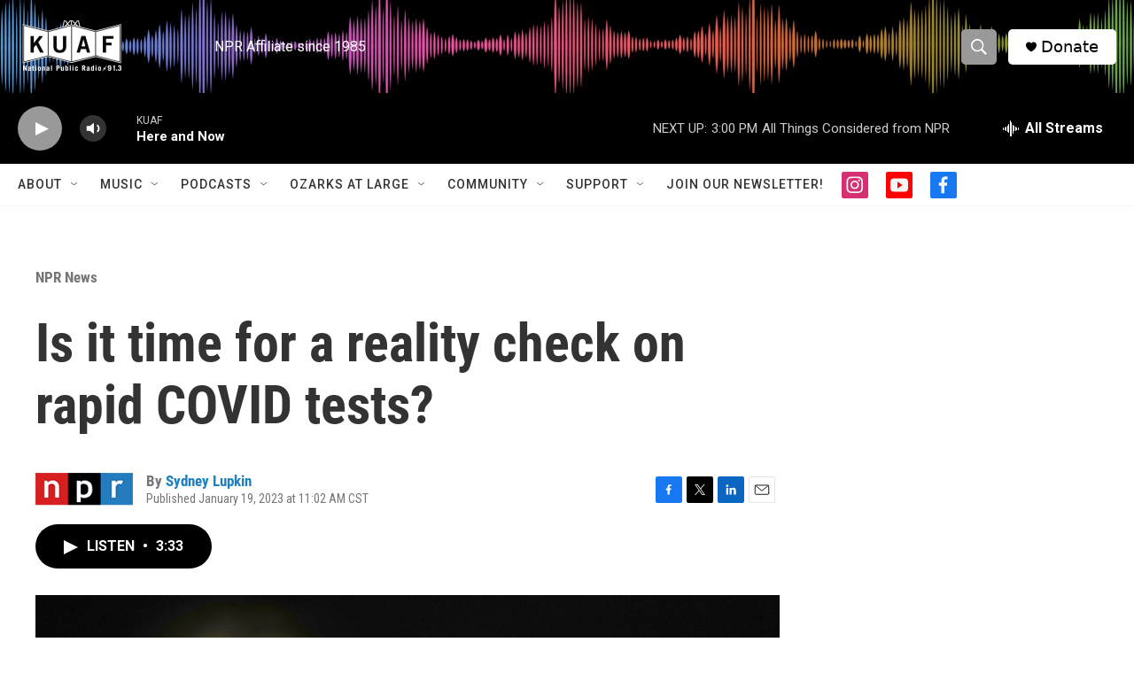

--- FILE ---
content_type: text/html; charset=utf-8
request_url: https://www.google.com/recaptcha/api2/aframe
body_size: -88
content:
<!DOCTYPE HTML><html><head><meta http-equiv="content-type" content="text/html; charset=UTF-8"></head><body><script nonce="D8v1ZzTEHcaizvaf94aNtA">/** Anti-fraud and anti-abuse applications only. See google.com/recaptcha */ try{var clients={'sodar':'https://pagead2.googlesyndication.com/pagead/sodar?'};window.addEventListener("message",function(a){try{if(a.source===window.parent){var b=JSON.parse(a.data);var c=clients[b['id']];if(c){var d=document.createElement('img');d.src=c+b['params']+'&rc='+(localStorage.getItem("rc::a")?sessionStorage.getItem("rc::b"):"");window.document.body.appendChild(d);sessionStorage.setItem("rc::e",parseInt(sessionStorage.getItem("rc::e")||0)+1);localStorage.setItem("rc::h",'1768941613088');}}}catch(b){}});window.parent.postMessage("_grecaptcha_ready", "*");}catch(b){}</script></body></html>